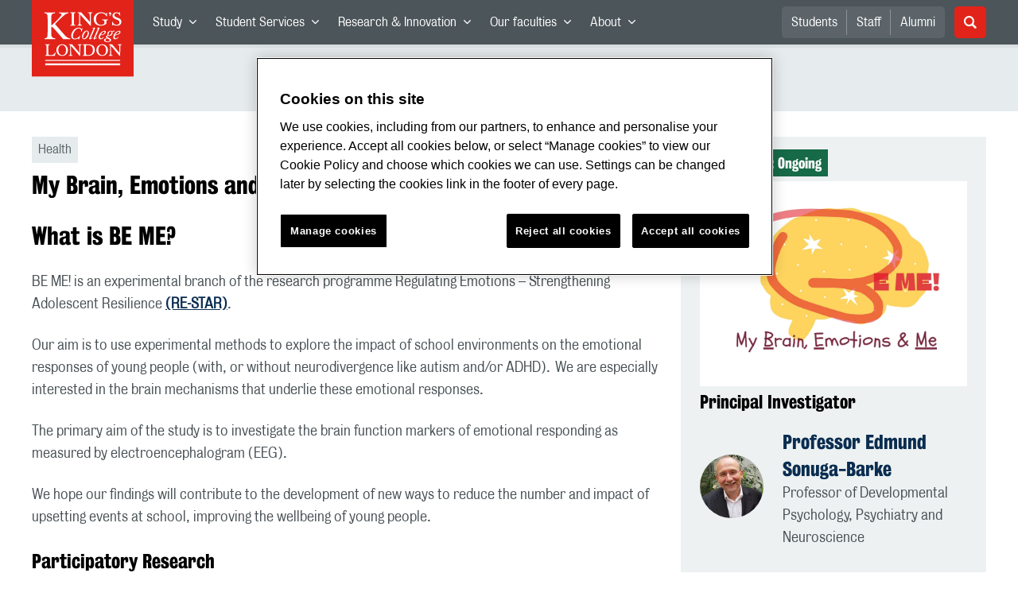

--- FILE ---
content_type: text/html; charset=UTF-8
request_url: https://media.kcl.ac.uk/embed/secure/iframe/entryId/1_7g6ua53n/uiConfId/50622292/st/0
body_size: 4270
content:
<!DOCTYPE html>
<html lang="en">
<head>
    <title>RE-STAR Talk - MRC Programme Launch - King’s College London</title>                    <link href="https://assets.mediaspace.kaltura.com/5.169.7.1034/public/build0//css/kms.css" media="screen" rel="stylesheet" type="text/css" />    <style  nonce="240866003545475919">
        html, body { margin: 0; padding: 0; border: 0; height: 100%; overflow: hidden; }
body.embed { text-align: center; }
body.embed div.message { margin: 20px 0; font-size: 20px; }
body.embed a { font-size: 16px; }

body.embed .player-background,
body.embed .player-background span { background-image: url([data-uri]); }
body.embed .player-background { width: 100%;height: 30px; bottom: 0; position: absolute;  }
body.embed .player-background span { width: 140px; height: 30px; background-position: 100% 0; display: block; float: right; }
body.embed .playerv3 { height:100% }
    </style>
    <script  nonce="4773808214232901103">
        var baseUrl = "";
    </script>
        <meta name="xsrf-ajax-nonce" content="[base64]" />    <script type="text/javascript" src="https://assets.mediaspace.kaltura.com/5.169.7.1034/public/build0/js/playerV3Loaded.js"></script></head>
<body class="embed">
<script type="text/javascript" src="https://cdnapisec.kaltura.com/p/2368101/embedPlaykitJs/uiconf_id/50622292/versions/playkit-youtube={latest}"></script><div id="kplayer" class="playerv3"  style="width: 100%;height: 100%"></div><script id="playerScript" type="text/javascript"  nonce="4773808214232901103">try {var config = {"targetId":"kplayer","playback":{"autoplay":false},"provider":{"partnerId":2368101,"uiConfId":"50622292","env":{"serviceUrl":"https:\/\/www.kaltura.com\/api_v3","cdnUrl":"https:\/\/cdnapisec.kaltura.com"},"ks":"[base64]"},"ui":{"locale":"en"},"plugins":{"kava":{"applicationVersion":"5.169.7","application":"MediaSpace","kalturaApplicationVersion":"5.169.7","kalturaApplication":"KMS"},"playkit-js-document-player":{"basePreviewUrl":"https:\/\/media.kcl.ac.uk\/media\/"}}}; if(window.KMS_GLOBAL && KMS_GLOBAL.playerKs) config.provider.ks = KMS_GLOBAL.playerKs; if(window.KMS_GLOBAL && KMS_GLOBAL.eventUserId) { if(!config.plugins) config.plugins = {}; if(!config.plugins.kava) config.plugins.kava = {};config.plugins.kava.userId = KMS_GLOBAL.eventUserId;} var kalturaPlayer = KalturaPlayer.setup(config);if (window.kms_playerV7Handler) kms_playerV7Handler.loaded("1_7g6ua53n"); kalturaPlayer.loadMedia({entryId:"1_7g6ua53n"});} catch (e) {console.error(e.message)} </script></body>
</html>


--- FILE ---
content_type: text/html; charset=UTF-8
request_url: https://media.kcl.ac.uk/embed/secure/iframe/entryId/1_g0ak3soe/uiConfId/50622292/st/0
body_size: 4237
content:
<!DOCTYPE html>
<html lang="en">
<head>
    <title>WP2 BEME Video - King’s College London</title>                    <link href="https://assets.mediaspace.kaltura.com/5.169.7.1034/public/build0//css/kms.css" media="screen" rel="stylesheet" type="text/css" />    <style  nonce="2651360274551454798">
        html, body { margin: 0; padding: 0; border: 0; height: 100%; overflow: hidden; }
body.embed { text-align: center; }
body.embed div.message { margin: 20px 0; font-size: 20px; }
body.embed a { font-size: 16px; }

body.embed .player-background,
body.embed .player-background span { background-image: url([data-uri]); }
body.embed .player-background { width: 100%;height: 30px; bottom: 0; position: absolute;  }
body.embed .player-background span { width: 140px; height: 30px; background-position: 100% 0; display: block; float: right; }
body.embed .playerv3 { height:100% }
    </style>
    <script  nonce="4294328345568340017">
        var baseUrl = "";
    </script>
        <meta name="xsrf-ajax-nonce" content="[base64]" />    <script type="text/javascript" src="https://assets.mediaspace.kaltura.com/5.169.7.1034/public/build0/js/playerV3Loaded.js"></script></head>
<body class="embed">
<script type="text/javascript" src="https://cdnapisec.kaltura.com/p/2368101/embedPlaykitJs/uiconf_id/50622292/versions/playkit-youtube={latest}"></script><div id="kplayer" class="playerv3"  style="width: 100%;height: 100%"></div><script id="playerScript" type="text/javascript"  nonce="4294328345568340017">try {var config = {"targetId":"kplayer","playback":{"autoplay":false},"provider":{"partnerId":2368101,"uiConfId":"50622292","env":{"serviceUrl":"https:\/\/www.kaltura.com\/api_v3","cdnUrl":"https:\/\/cdnapisec.kaltura.com"},"ks":"[base64]"},"ui":{"locale":"en"},"plugins":{"kava":{"applicationVersion":"5.169.7","application":"MediaSpace","kalturaApplicationVersion":"5.169.7","kalturaApplication":"KMS"},"playkit-js-document-player":{"basePreviewUrl":"https:\/\/media.kcl.ac.uk\/media\/"}}}; if(window.KMS_GLOBAL && KMS_GLOBAL.playerKs) config.provider.ks = KMS_GLOBAL.playerKs; if(window.KMS_GLOBAL && KMS_GLOBAL.eventUserId) { if(!config.plugins) config.plugins = {}; if(!config.plugins.kava) config.plugins.kava = {};config.plugins.kava.userId = KMS_GLOBAL.eventUserId;} var kalturaPlayer = KalturaPlayer.setup(config);if (window.kms_playerV7Handler) kms_playerV7Handler.loaded("1_g0ak3soe"); kalturaPlayer.loadMedia({entryId:"1_g0ak3soe"});} catch (e) {console.error(e.message)} </script></body>
</html>


--- FILE ---
content_type: application/javascript; charset=UTF-8
request_url: https://www.kcl.ac.uk/_GhbZtw_6b44702a-1247-455c-a85a-566284dd4848/static/modern/js/8161.2f6d27de37b248a2a15e.mjs
body_size: 7627
content:
(self["__LOADABLE_LOADED_CHUNKS__"] = self["__LOADABLE_LOADED_CHUNKS__"] || []).push([[8161],{

/***/ 72187:
/***/ ((module, exports) => {

var __WEBPACK_AMD_DEFINE_ARRAY__, __WEBPACK_AMD_DEFINE_RESULT__;/*!
	Copyright (c) 2018 Jed Watson.
	Licensed under the MIT License (MIT), see
	http://jedwatson.github.io/classnames
*/
(function() {
  "use strict";
  var hasOwn = {}.hasOwnProperty;
  function classNames() {
    var classes = "";
    for (var i = 0; i < arguments.length; i++) {
      var arg = arguments[i];
      if (arg) {
        classes = appendClass(classes, parseValue(arg));
      }
    }
    return classes;
  }
  function parseValue(arg) {
    if (typeof arg === "string" || typeof arg === "number") {
      return arg;
    }
    if (typeof arg !== "object") {
      return "";
    }
    if (Array.isArray(arg)) {
      return classNames.apply(null, arg);
    }
    if (arg.toString !== Object.prototype.toString && !arg.toString.toString().includes("[native code]")) {
      return arg.toString();
    }
    var classes = "";
    for (var key in arg) {
      if (hasOwn.call(arg, key) && arg[key]) {
        classes = appendClass(classes, key);
      }
    }
    return classes;
  }
  function appendClass(value, newClass) {
    if (!newClass) {
      return value;
    }
    if (value) {
      return value + " " + newClass;
    }
    return value + newClass;
  }
  if ( true && module.exports) {
    classNames.default = classNames;
    module.exports = classNames;
  } else if (true) {
    !(__WEBPACK_AMD_DEFINE_ARRAY__ = [], __WEBPACK_AMD_DEFINE_RESULT__ = (function() {
      return classNames;
    }).apply(exports, __WEBPACK_AMD_DEFINE_ARRAY__),
		__WEBPACK_AMD_DEFINE_RESULT__ !== undefined && (module.exports = __WEBPACK_AMD_DEFINE_RESULT__));
  } else {}
})();


/***/ }),

/***/ 86708:
/***/ ((module) => {

var objectProto = Object.prototype;
var hasOwnProperty = objectProto.hasOwnProperty;
function baseHas(object, key) {
  return object != null && hasOwnProperty.call(object, key);
}
module.exports = baseHas;


/***/ }),

/***/ 42131:
/***/ ((module, __unused_webpack_exports, __webpack_require__) => {

var isArray = __webpack_require__(28368), isKey = __webpack_require__(43440), stringToPath = __webpack_require__(40456), toString = __webpack_require__(27876);
function castPath(value, object) {
  if (isArray(value)) {
    return value;
  }
  return isKey(value, object) ? [value] : stringToPath(toString(value));
}
module.exports = castPath;


/***/ }),

/***/ 17160:
/***/ ((module, __unused_webpack_exports, __webpack_require__) => {

var castPath = __webpack_require__(42131), isArguments = __webpack_require__(47198), isArray = __webpack_require__(28368), isIndex = __webpack_require__(10951), isLength = __webpack_require__(17020), toKey = __webpack_require__(79051);
function hasPath(object, path, hasFunc) {
  path = castPath(path, object);
  var index = -1, length = path.length, result = false;
  while (++index < length) {
    var key = toKey(path[index]);
    if (!(result = object != null && hasFunc(object, key))) {
      break;
    }
    object = object[key];
  }
  if (result || ++index != length) {
    return result;
  }
  length = object == null ? 0 : object.length;
  return !!length && isLength(length) && isIndex(key, length) && (isArray(object) || isArguments(object));
}
module.exports = hasPath;


/***/ }),

/***/ 43440:
/***/ ((module, __unused_webpack_exports, __webpack_require__) => {

var isArray = __webpack_require__(28368), isSymbol = __webpack_require__(41188);
var reIsDeepProp = /\.|\[(?:[^[\]]*|(["'])(?:(?!\1)[^\\]|\\.)*?\1)\]/, reIsPlainProp = /^\w*$/;
function isKey(value, object) {
  if (isArray(value)) {
    return false;
  }
  var type = typeof value;
  if (type == "number" || type == "symbol" || type == "boolean" || value == null || isSymbol(value)) {
    return true;
  }
  return reIsPlainProp.test(value) || !reIsDeepProp.test(value) || object != null && value in Object(object);
}
module.exports = isKey;


/***/ }),

/***/ 49290:
/***/ ((module, __unused_webpack_exports, __webpack_require__) => {

var memoize = __webpack_require__(39830);
var MAX_MEMOIZE_SIZE = 500;
function memoizeCapped(func) {
  var result = memoize(func, function(key) {
    if (cache.size === MAX_MEMOIZE_SIZE) {
      cache.clear();
    }
    return key;
  });
  var cache = result.cache;
  return result;
}
module.exports = memoizeCapped;


/***/ }),

/***/ 40456:
/***/ ((module, __unused_webpack_exports, __webpack_require__) => {

var memoizeCapped = __webpack_require__(49290);
var rePropName = /[^.[\]]+|\[(?:(-?\d+(?:\.\d+)?)|(["'])((?:(?!\2)[^\\]|\\.)*?)\2)\]|(?=(?:\.|\[\])(?:\.|\[\]|$))/g;
var reEscapeChar = /\\(\\)?/g;
var stringToPath = memoizeCapped(function(string) {
  var result = [];
  if (string.charCodeAt(0) === 46) {
    result.push("");
  }
  string.replace(rePropName, function(match, number, quote, subString) {
    result.push(quote ? subString.replace(reEscapeChar, "$1") : number || match);
  });
  return result;
});
module.exports = stringToPath;


/***/ }),

/***/ 79051:
/***/ ((module, __unused_webpack_exports, __webpack_require__) => {

var isSymbol = __webpack_require__(41188);
var INFINITY = 1 / 0;
function toKey(value) {
  if (typeof value == "string" || isSymbol(value)) {
    return value;
  }
  var result = value + "";
  return result == "0" && 1 / value == -INFINITY ? "-0" : result;
}
module.exports = toKey;


/***/ }),

/***/ 71629:
/***/ ((module, __unused_webpack_exports, __webpack_require__) => {

var baseHas = __webpack_require__(86708), hasPath = __webpack_require__(17160);
function has(object, path) {
  return object != null && hasPath(object, path, baseHas);
}
module.exports = has;


/***/ }),

/***/ 39830:
/***/ ((module, __unused_webpack_exports, __webpack_require__) => {

var MapCache = __webpack_require__(55511);
var FUNC_ERROR_TEXT = "Expected a function";
function memoize(func, resolver) {
  if (typeof func != "function" || resolver != null && typeof resolver != "function") {
    throw new TypeError(FUNC_ERROR_TEXT);
  }
  var memoized = function() {
    var args = arguments, key = resolver ? resolver.apply(this, args) : args[0], cache = memoized.cache;
    if (cache.has(key)) {
      return cache.get(key);
    }
    var result = func.apply(this, args);
    memoized.cache = cache.set(key, result) || cache;
    return result;
  };
  memoized.cache = new (memoize.Cache || MapCache)();
  return memoized;
}
memoize.Cache = MapCache;
module.exports = memoize;


/***/ }),

/***/ 52969:
/***/ ((__unused_webpack_module, __webpack_exports__, __webpack_require__) => {

"use strict";
/* harmony export */ __webpack_require__.d(__webpack_exports__, {
/* harmony export */   O: () => (/* binding */ useSplitItems)
/* harmony export */ });
/* harmony import */ var react__WEBPACK_IMPORTED_MODULE_0__ = __webpack_require__(48322);

const useSplitItems = (items = [], itemsPerLoad = 10) => {
  const nrOfItems = items.length;
  const initialSliceEnd = itemsPerLoad > nrOfItems ? nrOfItems : itemsPerLoad;
  const initialItems = items.slice(0, initialSliceEnd);
  const [itemsToShow, setItemsToShow] = (0,react__WEBPACK_IMPORTED_MODULE_0__.useState)(
    initialItems
  );
  const [config, setConfig] = (0,react__WEBPACK_IMPORTED_MODULE_0__.useState)({
    currentAmount: initialSliceEnd
  });
  const showLoadMore = config.currentAmount < nrOfItems;
  const showMoreItems = () => {
    const { currentAmount } = config;
    const newAmount = currentAmount + itemsPerLoad;
    if (newAmount > nrOfItems) {
      setConfig({ currentAmount: nrOfItems });
      setItemsToShow(items);
    } else {
      const newItemsToShow = items.slice(0, newAmount);
      setItemsToShow(newItemsToShow);
      setConfig({ currentAmount: newAmount });
    }
  };
  return {
    itemsToShow,
    showMoreItems,
    currentAmount: config.currentAmount,
    showLoadMore
  };
};


/***/ }),

/***/ 75947:
/***/ ((__unused_webpack_module, __webpack_exports__, __webpack_require__) => {

"use strict";

// EXPORTS
__webpack_require__.d(__webpack_exports__, {
  A: () => (/* binding */ LazyLoadListing_LazyLoadListing)
});

// EXTERNAL MODULE: ./node_modules/react/index.js
var react = __webpack_require__(48322);
// EXTERNAL MODULE: ./node_modules/prop-types/index.js
var prop_types = __webpack_require__(97154);
var prop_types_default = /*#__PURE__*/__webpack_require__.n(prop_types);
// EXTERNAL MODULE: ./node_modules/styled-components/dist/styled-components.browser.esm.js + 4 modules
var styled_components_browser_esm = __webpack_require__(63766);
// EXTERNAL MODULE: ./src/app/theme/spacing.js
var spacing = __webpack_require__(93017);
;// ./src/app/features/LazyLoadListing/LazyLoadListing.styled.js


const LazyLoadListingStyled = styled_components_browser_esm["default"].div`
  width: 100%;

  .item-container {
    display: flex;
    flex-direction: column;
    gap: ${spacing/* default */.A.spacing32};
    /* margin-bottom: ${spacing/* default */.A.spacing24}; */
    &--item {
      width: 100%;
      &::after {
        content: '';
        display: block;
        width: 100%;
        height: 3px;
        margin: ${spacing/* default */.A.spacing16} 0 0 0;
        background-color: ${(p) => p.theme.colours.grey03};
      }
      &:last-child {
        &::after {
          display: none;
        }
      }
    }
  }
`;

// EXTERNAL MODULE: ./src/app/features/common/index.js + 24 modules
var common = __webpack_require__(41239);
// EXTERNAL MODULE: ./src/app/features/listings/components/CourseList.js + 2 modules
var CourseList = __webpack_require__(70584);
;// ./src/app/features/LazyLoadListing/LazyLoadListing.js





const LazyLoadListing = ({
  items,
  showMoreItems,
  title,
  itemsComponent,
  buttonText,
  showLoadMore,
  className
}) => {
  const Component = itemsComponent || CourseList/* default */.A;
  const componentProps = { items, className };
  return /* @__PURE__ */ react.createElement(LazyLoadListingStyled, null, title ? /* @__PURE__ */ react.createElement(common/* Heading */.DZ, {
    level: 3,
    visualLevel: "heading2"
  }, title) : null, /* @__PURE__ */ react.createElement("div", {
    className: "item-container"
  }, /* @__PURE__ */ react.createElement(Component, {
    ...componentProps
  })), showLoadMore ? /* @__PURE__ */ react.createElement("div", {
    className: "btn-container"
  }, /* @__PURE__ */ react.createElement(common/* Button */.$n, {
    title: "Show more items",
    onClick: showMoreItems,
    as: "button"
  }, buttonText || "Show more items")) : null);
};
LazyLoadListing.propTypes = {
  items: (prop_types_default()).array,
  title: (prop_types_default()).string,
  className: (prop_types_default()).string,
  buttonText: (prop_types_default()).string,
  itemsComponent: (prop_types_default()).func,
  showMoreItems: (prop_types_default()).func,
  showLoadMore: (prop_types_default()).bool
};
/* harmony default export */ const LazyLoadListing_LazyLoadListing = (LazyLoadListing);


/***/ }),

/***/ 29529:
/***/ ((__unused_webpack_module, __webpack_exports__, __webpack_require__) => {

"use strict";

// EXPORTS
__webpack_require__.d(__webpack_exports__, {
  A: () => (/* binding */ components_RSSFeed)
});

// EXTERNAL MODULE: ./node_modules/react/index.js
var react = __webpack_require__(48322);
// EXTERNAL MODULE: ./node_modules/prop-types/index.js
var prop_types = __webpack_require__(97154);
var prop_types_default = /*#__PURE__*/__webpack_require__.n(prop_types);
;// ./src/app/core/util/hooks/useRssFeed.js

const fetchFeed = async (rssLink) => {
  try {
    const response = await fetch(
      `/app-services/rss-parser?rssLink=${encodeURIComponent(rssLink)}`
    );
    if (!response.ok) {
      return { isError: true, error: response.statusText };
    }
    return response.json();
  } catch (error) {
    return { isError: true, error: error.message };
  }
};
function useRssFeed(rssLink) {
  const [feed, setFeed] = (0,react.useState)(null);
  const [error, setError] = (0,react.useState)({ isError: false, error: null });
  (0,react.useEffect)(() => {
    if (!rssLink) {
      setError({ isError: true, error: null });
      return;
    }
    const fetchData = async () => {
      const data = await fetchFeed(rssLink);
      if (data.isError) {
        setError(data);
      } else {
        setFeed(data.feed);
      }
    };
    fetchData();
  }, [rssLink]);
  return { feed, error };
}

// EXTERNAL MODULE: ./node_modules/html-react-parser/index.js
var html_react_parser = __webpack_require__(19816);
var html_react_parser_default = /*#__PURE__*/__webpack_require__.n(html_react_parser);
// EXTERNAL MODULE: ./src/app/features/common/index.js + 24 modules
var common = __webpack_require__(41239);
;// ./src/app/features/RSS/util/util.js



const trimTable = (html) => {
  const tableRegex = /<table[^>]*>([\s\S]*?)<\/table>/g;
  const table = html.match(tableRegex);
  if (!table)
    return html;
  return html.replace(tableRegex, "");
};
const getTrs = (table) => {
  const trRegex = /<tr[^>]*>([\s\S]*?)<\/tr>/g;
  const trs = table.match(trRegex);
  if (!trs)
    return [];
  return trs;
};
const getTds = (table) => {
  const tdRegex = /<td[^>]*>([\s\S]*?)<\/td>/g;
  const tds = table.match(tdRegex);
  if (!tds)
    return [];
  return tds;
};
const findDataFromTr = (htmlString, string) => {
  const trimmedHtml = trimTable(htmlString);
  const table = htmlString.replace(trimmedHtml, "");
  const trs = getTrs(table);
  const tds = getTds(table);
  if (!trs.length)
    return "";
  const trIndex = trs.findIndex((tr) => tr.includes(string));
  if (!trIndex)
    return "";
  return tds[trIndex];
};
const getAnchorTag = (htmlString) => {
  const anchorRegex = /<a[^>]*>([\s\S]*?)<\/a>/g;
  const anchor = htmlString.match(anchorRegex);
  if (!anchor)
    return "";
  return anchor;
};
const removeStyleAndClass = (htmlString) => {
  let returnString = htmlString;
  const styleRegex = /style="[^"]*"/g;
  const classRegex = /class="[^"]*"/g;
  const style = htmlString.match(styleRegex);
  const classes = htmlString.match(classRegex);
  if (!style && !classes)
    return returnString;
  if (style) {
    returnString = htmlString.replaceAll(styleRegex, "");
  }
  if (classes) {
    returnString = htmlString.replaceAll(classRegex, "");
  }
  return returnString;
};
const parseResearchFeed = (htmlString) => {
  const trimmedHtml = trimTable(htmlString);
  const DOI = findDataFromTr(htmlString, "DOI");
  if (!DOI)
    return trimmedHtml;
  const returns = `${trimmedHtml} DOIs: ${getAnchorTag(DOI)}`;
  return returns;
};
const changeH2ToH3 = (htmlString) => {
  const h2Regex = /<h2[^>]*>([\s\S]*?)<\/h2>/g;
  const h2 = htmlString.match(h2Regex);
  if (!h2)
    return htmlString;
  return htmlString.replaceAll(h2Regex, "<h3>$1</h3>");
};
const parseHtml = (htmlString) => {
  const noAttributes = removeStyleAndClass(htmlString);
  return html_react_parser_default()(noAttributes, {
    replace: ({ name, children }) => getComponent(name, children)
  });
};
const getComponent = (name, children) => {
  if (!children)
    return null;
  switch (name) {
    case "p":
      return /* @__PURE__ */ react.createElement(common/* Paragraph */.fz, {
        small: true
      }, (0,html_react_parser.domToReact)(children));
    case "h1":
    case "h2":
    case "h3":
    case "h4":
    case "h5":
    case "h6":
      return /* @__PURE__ */ react.createElement(common/* Heading */.DZ, {
        level: 3,
        visualLevel: "heading5"
      }, (0,html_react_parser.domToReact)(children));
    case "div":
      return /* @__PURE__ */ react.createElement("div", null, (0,html_react_parser.domToReact)(children));
    default:
  }
};
const getFeedFromItem = (item, feedLink) => {
  if (!item)
    return "";
  const { content } = item;
  if (!content)
    return "";
  if (feedLink?.includes("kclpure.kcl.ac.uk")) {
    const contentSwappedHeading = changeH2ToH3(content);
    return parseHtml(parseResearchFeed(contentSwappedHeading));
  }
  return parseHtml(content);
};

// EXTERNAL MODULE: ./node_modules/styled-components/dist/styled-components.browser.esm.js + 4 modules
var styled_components_browser_esm = __webpack_require__(63766);
// EXTERNAL MODULE: ./src/app/theme/spacing.js
var spacing = __webpack_require__(93017);
;// ./src/app/features/RSS/components/RSSFeed.styled.js


const RSSFeedStyled = styled_components_browser_esm["default"].div`
  /* display: flex;
  flex-direction: column;
  width: 100%;
  gap: ${spacing/* default */.A.spacing16}; */
  h1,
  h2,
  h3,
  h4,
  h5,
  h6 {
    /* font-size: ${(p) => p.theme.font.size.px22}; */
    font-family: ${(p) => p.theme.font.family.bold};
  }
  .feed-item {
    width: 100%;
    a {
      color: ${(p) => p.theme.colours.bluePrimary};
      text-decoration: underline;

      &:hover {
        color: ${(p) => p.theme.colours.blueSecondary};
        text-decoration: none;
      }
    }
  }
  .feed-item > div {
    margin-bottom: -${spacing/* default */.A.spacing16};
  }
`;

;// ./src/app/features/RSS/components/RSSFeed.js






function RSSFeed({ rssLink, errorMessage }) {
  const { feed, error } = useRssFeed(rssLink);
  const { isError } = error;
  return isError ? /* @__PURE__ */ react.createElement(react.Fragment, null, errorMessage) : /* @__PURE__ */ react.createElement(RSSFeedStyled, null, /* @__PURE__ */ react.createElement(common/* UnorderedList */.Xy, null, feed?.items?.map((i, idx) => {
    return /* @__PURE__ */ react.createElement("li", {
      className: "feed-item",
      key: idx
    }, getFeedFromItem(i, feed?.link));
  })));
}
RSSFeed.propTypes = {
  rssLink: (prop_types_default()).string,
  errorMessage: prop_types_default().oneOfType([(prop_types_default()).string, (prop_types_default()).node])
};
/* harmony default export */ const components_RSSFeed = (RSSFeed);


/***/ }),

/***/ 12609:
/***/ ((__unused_webpack_module, __webpack_exports__, __webpack_require__) => {

"use strict";

// EXPORTS
__webpack_require__.d(__webpack_exports__, {
  A: () => (/* binding */ components_ContactComposer)
});

// EXTERNAL MODULE: ./node_modules/react/index.js
var react = __webpack_require__(48322);
// EXTERNAL MODULE: ./src/app/features/common/Contact/components.styled/Contact.styled.js
var Contact_styled = __webpack_require__(61160);
// EXTERNAL MODULE: ./node_modules/prop-types/index.js
var prop_types = __webpack_require__(97154);
var prop_types_default = /*#__PURE__*/__webpack_require__.n(prop_types);
// EXTERNAL MODULE: ./src/app/features/common/richtext/components/Richtext.js + 2 modules
var Richtext = __webpack_require__(91855);
;// ./src/app/features/common/richtext/index.js

/* harmony default export */ const richtext = (Richtext/* default */.A);

// EXTERNAL MODULE: ./src/app/features/common/index.js + 24 modules
var common = __webpack_require__(41239);
// EXTERNAL MODULE: ./src/app/features/common/utils/index.js + 2 modules
var utils = __webpack_require__(57614);
;// ./src/app/features/common/Contact/components/ContactComposer.js






const ContactComposer = ({ composer, className, title, personName }) => {
  if (composer?.length === 0)
    return null;
  return /* @__PURE__ */ react.createElement(Contact_styled/* default */.A, {
    className
  }, /* @__PURE__ */ react.createElement(common/* Heading */.DZ, {
    level: "3",
    visualLevel: "heading4"
  }, title), composer.map((component, idx) => {
    const { type, value } = component;
    if (type === "email") {
      const urlValue = typeof value === "object" ? value.emailAddress : value;
      return value.showEmail !== false && /* @__PURE__ */ react.createElement("div", {
        className: "contact-link icon-email",
        key: idx
      }, /* @__PURE__ */ react.createElement(common/* Link */.N_, {
        uri: "mailto:" + urlValue
      }, urlValue));
    }
    if (type === "telephone") {
      const urlValue = typeof value === "object" ? value.telephoneNumber : value;
      if (!urlValue)
        return null;
      return value.display !== false && /* @__PURE__ */ react.createElement("div", {
        className: "contact-link icon-phone",
        key: idx
      }, /* @__PURE__ */ react.createElement(common/* Link */.N_, {
        uri: "tel:" + (0,utils/* formatTelephone */.qv)(urlValue)
      }, urlValue));
    }
    if (type === "markup") {
      return /* @__PURE__ */ react.createElement(richtext, {
        key: idx
      }, value);
    }
    if (type === "linkedIn") {
      return /* @__PURE__ */ react.createElement("div", {
        className: "contact-link icon-linkedin",
        key: idx
      }, /* @__PURE__ */ react.createElement(common/* Link */.N_, {
        uri: value.url
      }, personName));
    }
    if (type === "twitter") {
      return /* @__PURE__ */ react.createElement("div", {
        className: "contact-link icon-twitter-x",
        key: idx
      }, /* @__PURE__ */ react.createElement(common/* Link */.N_, {
        uri: `https://x.com/${value.username}`
      }, value.username));
    }
    if (type === "youTube") {
      return /* @__PURE__ */ react.createElement("div", {
        className: "contact-link icon-youtube",
        key: idx
      }, /* @__PURE__ */ react.createElement(common/* Link */.N_, {
        uri: value.youTubeLink
      }, value.youTubeHandle));
    }
    if (type === "instagram") {
      return /* @__PURE__ */ react.createElement("div", {
        className: "contact-link icon-instagram",
        key: idx
      }, /* @__PURE__ */ react.createElement(common/* Link */.N_, {
        uri: `https://www.instagram.com/${value.username}`
      }, value.username));
    }
  }));
};
ContactComposer.propTypes = {
  composer: (prop_types_default()).array,
  title: (prop_types_default()).string,
  className: (prop_types_default()).string,
  personName: (prop_types_default()).string
};
ContactComposer.defaultProps = {
  title: "Contact us"
};
/* harmony default export */ const components_ContactComposer = (ContactComposer);


/***/ }),

/***/ 50111:
/***/ ((__unused_webpack_module, __webpack_exports__, __webpack_require__) => {

"use strict";
/* harmony export */ __webpack_require__.d(__webpack_exports__, {
/* harmony export */   A: () => (__WEBPACK_DEFAULT_EXPORT__)
/* harmony export */ });
/* harmony import */ var _components_ContentComposer__WEBPACK_IMPORTED_MODULE_0__ = __webpack_require__(7776);

/* harmony default export */ const __WEBPACK_DEFAULT_EXPORT__ = (_components_ContentComposer__WEBPACK_IMPORTED_MODULE_0__/* ["default"] */ .A);


/***/ }),

/***/ 44512:
/***/ ((__unused_webpack_module, __webpack_exports__, __webpack_require__) => {

"use strict";

// EXPORTS
__webpack_require__.d(__webpack_exports__, {
  A: () => (/* binding */ components_TabbedContent)
});

// EXTERNAL MODULE: ./node_modules/react/index.js
var react = __webpack_require__(48322);
// EXTERNAL MODULE: ./node_modules/prop-types/index.js
var prop_types = __webpack_require__(97154);
var prop_types_default = /*#__PURE__*/__webpack_require__.n(prop_types);
// EXTERNAL MODULE: ./node_modules/styled-components/dist/styled-components.browser.esm.js + 4 modules
var styled_components_browser_esm = __webpack_require__(63766);
// EXTERNAL MODULE: ./src/app/theme/spacing.js
var spacing = __webpack_require__(93017);
;// ./src/app/features/tabbedContent/components.styled/TabbedContent.styled.js


const TabbedContent = styled_components_browser_esm["default"].div`
  margin-bottom: ${spacing/* default */.A.spacing24};

  .tabs {
    display: flex;
    flex-direction: row;
    justify-content: flex-start;
    margin-bottom: ${spacing/* default */.A.spacing32};
    border-bottom: 3px solid ${(p) => p.theme.colours.grey01};
  }

  @media screen and (min-width: ${(p) => p.theme.layout.breakpoints.medium}px) {
    margin-bottom: ${spacing/* default */.A.spacing32};
  }
`;
/* harmony default export */ const TabbedContent_styled = (TabbedContent);

// EXTERNAL MODULE: ./src/app/features/common/MediaQuery/components/MediaQuery.js + 1 modules
var MediaQuery = __webpack_require__(24510);
;// ./src/app/features/tabbedContent/components.styled/TabList.styled.js


const TabList = styled_components_browser_esm["default"].button`
  position: relative;
  top: 3px;
  height: 100%;
  margin-right: ${spacing/* default */.A.spacing4};
  padding: ${spacing/* default */.A.spacing16} ${spacing/* default */.A.spacing12} ${spacing/* default */.A.spacing12}; /* makes height 48px */
  font-size: ${(p) => p.theme.font.size.px18};
  font-family: ${(p) => p.theme.font.family.regular};
  background-color: ${(p) => p.theme.colours.grey01}4d; /* Bizarre way of adding opacity in hex, to be replaced with colour func */
  cursor: pointer;
  border: none;
  border-bottom: 3px solid ${(p) => p.theme.colours.grey01};
  appearance: none;

  &.active {
    background-color: ${(p) => p.theme.colours.grey01};
    border-color: ${(p) => p.theme.colours.redPrimary};
  }
`;
/* harmony default export */ const TabList_styled = (TabList);

;// ./src/app/features/tabbedContent/components/TabList.js



const TabList_TabList = ({ children, onClick, active, id }) => {
  return /* @__PURE__ */ react.createElement(TabList_styled, {
    role: "tab",
    "aria-selected": active ? true : "false",
    className: active ? "active" : "",
    "data-testid": "TabList",
    onClick,
    id
  }, children);
};
TabList_TabList.propTypes = {
  children: prop_types_default().oneOfType([(prop_types_default()).element, (prop_types_default()).node]),
  onClick: (prop_types_default()).func,
  active: (prop_types_default()).bool,
  id: (prop_types_default()).string
};
/* harmony default export */ const components_TabList = (TabList_TabList);

;// ./src/app/features/tabbedContent/components.styled/TabPanel.styled.js

const TabPanel = styled_components_browser_esm["default"].section`
  display: none;
  &.active {
    display: block;
  }
`;
/* harmony default export */ const TabPanel_styled = (TabPanel);

;// ./src/app/features/tabbedContent/components/TabPanel.js



const TabPanel_TabPanel = ({ children, active, id }) => {
  return /* @__PURE__ */ react.createElement(TabPanel_styled, {
    "data-testid": "TabPanel",
    "aria-labelledby": id,
    className: active ? "active" : ""
  }, children);
};
TabPanel_TabPanel.propTypes = {
  children: prop_types_default().oneOfType([(prop_types_default()).element, (prop_types_default()).node]),
  active: (prop_types_default()).bool,
  id: (prop_types_default()).string
};
/* harmony default export */ const components_TabPanel = (TabPanel_TabPanel);

// EXTERNAL MODULE: ./src/app/features/common/Heading/components/Heading.js
var Heading = __webpack_require__(15572);
// EXTERNAL MODULE: ./src/app/features/common/Icon/components.styled/Icon.styled.js
var Icon_styled = __webpack_require__(92296);
;// ./src/app/features/tabbedContent/components.styled/Accordion.styled.js



const Accordion = styled_components_browser_esm["default"].section`
  .accordion-heading {
    margin-bottom: 0;

    position: relative;

    .icon-wrapper {
      position: absolute;
      top: ${spacing/* default */.A.spacing12}; /* vertically centers icon circle in accordion button */
      right: ${spacing/* default */.A.spacing16};
      display: flex;
      width: ${spacing/* default */.A.spacing24};
      height: ${spacing/* default */.A.spacing24};
      color: ${(p) => p.theme.colours.white};
      font-size: 0.95rem;
      background-color: ${(p) => p.theme.colours.redPrimary};
      border-radius: 50%;
      align-items: center;
      justify-content: center;
      pointer-events: none;

      ${Icon_styled/* default */.A} {
        transition: all 0.2s ease;
        transform: ${(p) => p.isActive ? "rotate(180deg)" : "rotate(90deg) translateY(-1px)"}; /*Icon isn't square :/ */
        position: relative;
      }
    }

    button {
      width: 100%;
      padding: ${spacing/* default */.A.spacing16} ${spacing/* default */.A.spacing16} ${spacing/* default */.A.spacing12}; /* makes height 48px */
      font-family: ${(p) => p.theme.font.family.regular};
      font-size: ${(p) => p.theme.font.size.px18};
      color: ${(p) => p.theme.colours.black};
      background-color: ${(p) => p.theme.colours.grey01};
      border: none;
      border-bottom: 3px solid ${(p) => p.theme.colours.redPrimary};
      text-align: left;
      appearance: none;
      cursor: pointer;
    }
  }

  .accordion-content {
    display: none;
    padding: ${spacing/* default */.A.spacing24} 0;

    &.active {
      display: block;
    }
  }
`;
/* harmony default export */ const Accordion_styled = (Accordion);

// EXTERNAL MODULE: ./src/app/features/common/Icon/components/Icon.js
var Icon = __webpack_require__(19432);
;// ./src/app/features/tabbedContent/components/Accordion.js





const Accordion_Accordion = ({ title, children, active, onClick, id, inputRef }) => {
  return /* @__PURE__ */ react.createElement(Accordion_styled, {
    "data-testid": "Accordion",
    isActive: active
  }, /* @__PURE__ */ react.createElement(Heading/* default */.A, {
    className: "accordion-heading",
    level: "3"
  }, /* @__PURE__ */ react.createElement("button", {
    ref: inputRef,
    id,
    onClick,
    "aria-expanded": active ? true : "false",
    type: "button"
  }, title), /* @__PURE__ */ react.createElement("div", {
    className: "icon-wrapper"
  }, /* @__PURE__ */ react.createElement(Icon/* default */.A, {
    icon: "arrow-u"
  }))), /* @__PURE__ */ react.createElement("div", {
    className: `accordion-content${active ? " active" : ""}`
  }, children));
};
Accordion_Accordion.propTypes = {
  children: prop_types_default().oneOfType([(prop_types_default()).element, (prop_types_default()).node]),
  active: (prop_types_default()).bool,
  id: (prop_types_default()).string,
  title: (prop_types_default()).string,
  onClick: (prop_types_default()).func,
  inputRef: (prop_types_default()).object
};
/* harmony default export */ const components_Accordion = (Accordion_Accordion);

;// ./src/app/features/common/utils/toCamelCase.js
const toCamelCase = (str) => {
  if (!str)
    return "";
  return str?.replace(/(?:^\w|[A-Z]|\b\w)/g, function(letter, index) {
    return index == 0 ? letter.toLowerCase() : letter.toUpperCase();
  }).replace(/\s+/g, "");
};
/* harmony default export */ const utils_toCamelCase = (toCamelCase);

;// ./src/app/features/tabbedContent/components/TabbedContent.js








const TabbedContent_TabbedContent = ({ children, activeTab, onTabClick }) => {
  const [selectedTab, setSelectTab] = (0,react.useState)(activeTab || 0);
  const onTabListClick = (index) => {
    setSelectTab(index);
    if (onTabClick) {
      onTabClick(index);
    }
  };
  const ref = (0,react.useRef)();
  (0,react.useEffect)(() => {
    const hasContent = children.findIndex((i) => i !== null);
    setSelectTab(activeTab || hasContent);
  }, [children]);
  const changeTab = (index) => {
    setSelectTab(index);
    if (ref && ref.current) {
      ref.current.scrollIntoView({
        behavior: "smooth"
      });
    }
    if (onTabClick) {
      onTabClick(index);
    }
  };
  const handleKeyboard = (e) => {
    const maxIndex = children.length - 1;
    const pressedKey = e.which;
    if (pressedKey === 37) {
      if (selectedTab === 0) {
        changeTab(maxIndex);
      } else {
        changeTab(selectedTab - 1);
      }
    }
    if (pressedKey === 39) {
      if (selectedTab === maxIndex) {
        changeTab(0);
      } else {
        changeTab(selectedTab + 1);
      }
    }
  };
  return /* @__PURE__ */ react.createElement(TabbedContent_styled, {
    "data-testid": "TabbedContent",
    onKeyUp: (e) => handleKeyboard(e)
  }, /* @__PURE__ */ react.createElement(MediaQuery/* default */.A, {
    useJs: true,
    mobileOnly: true,
    className: "accordion-hidden"
  }, children.map((child, index) => {
    if (!child)
      return null;
    const { title, children: accordionChildren } = child.props;
    const id = utils_toCamelCase(title + "Accordion");
    return /* @__PURE__ */ react.createElement(components_Accordion, {
      key: id,
      id,
      title,
      onClick: () => changeTab(index),
      active: index === selectedTab ? true : false,
      inputRef: index === selectedTab ? ref : null
    }, accordionChildren);
  })), /* @__PURE__ */ react.createElement(MediaQuery/* default */.A, {
    useJs: true,
    desktopOnly: true,
    className: "tab-hidden"
  }, /* @__PURE__ */ react.createElement("ul", {
    role: "tablist",
    className: "tabs"
  }, children.map((child, index) => {
    if (!child)
      return null;
    return /* @__PURE__ */ react.createElement("li", {
      key: child.props.title
    }, /* @__PURE__ */ react.createElement(components_TabList, {
      id: utils_toCamelCase(child.props.title + "Tab"),
      onClick: () => onTabListClick(index),
      active: index === selectedTab ? true : false
    }, child.props.title));
  })), children.map((child, index) => {
    if (!child)
      return null;
    return /* @__PURE__ */ react.createElement(components_TabPanel, {
      id: utils_toCamelCase(child.props.title),
      active: index === selectedTab ? true : false,
      key: child.props.title
    }, child.props.children);
  })));
};
TabbedContent_TabbedContent.propTypes = {
  children: prop_types_default().oneOfType([(prop_types_default()).element, (prop_types_default()).node]),
  activeTab: (prop_types_default()).number,
  onTabClick: (prop_types_default()).func
};
/* harmony default export */ const components_TabbedContent = (TabbedContent_TabbedContent);


/***/ }),

/***/ 11157:
/***/ ((__unused_webpack_module, __webpack_exports__, __webpack_require__) => {

"use strict";
/* harmony export */ __webpack_require__.d(__webpack_exports__, {
/* harmony export */   A: () => (/* binding */ sortRelatedEvents)
/* harmony export */ });
function sortRelatedEvents(relatedEvents) {
  return [...relatedEvents].sort((a, b) => {
    const dateAFrom = new Date(a.date.from);
    const dateBFrom = new Date(b.date.from);
    const dateATo = new Date(a.date.to);
    const dateBTo = new Date(b.date.to);
    const now = new Date();
    const isAPast = dateAFrom < now;
    const isBPast = dateBFrom < now;
    if (isAPast && !isBPast)
      return 1;
    if (!isAPast && isBPast)
      return -1;
    if (isAPast && isBPast) {
      return dateBTo - dateATo;
    } else {
      return dateAFrom - dateBFrom;
    }
  });
}


/***/ })

}]);